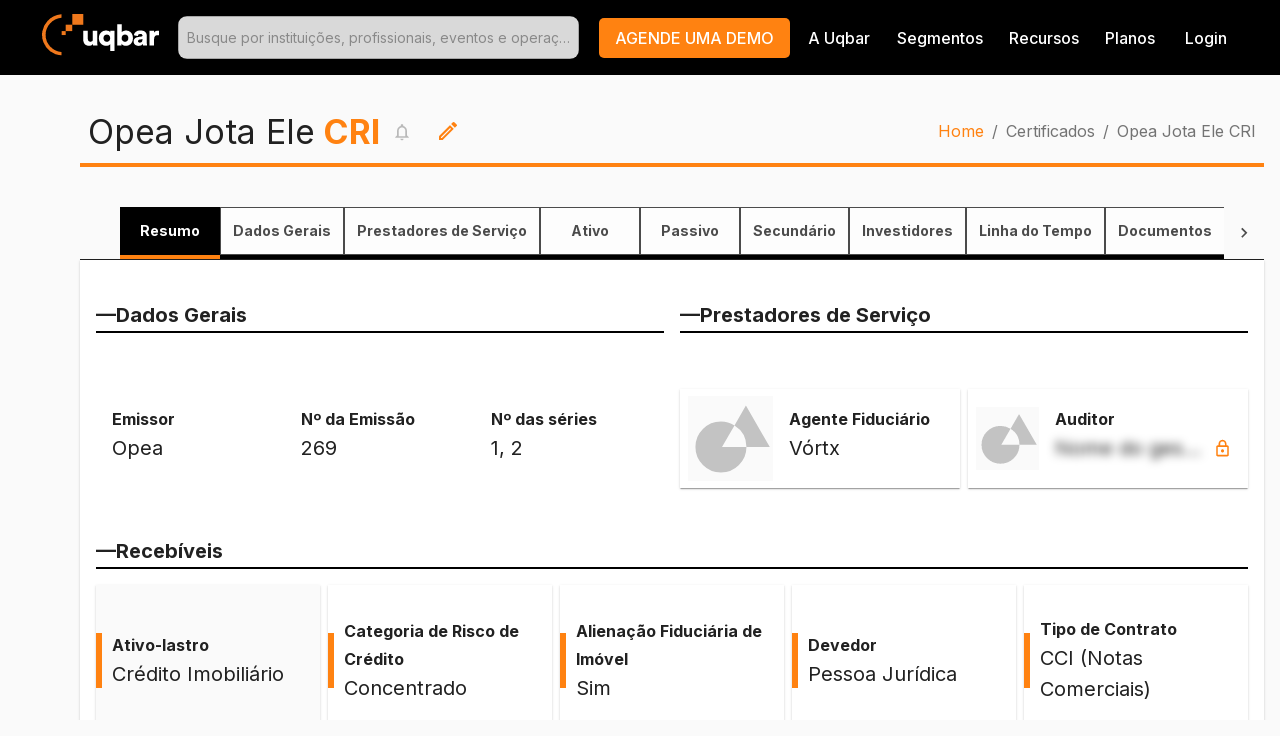

--- FILE ---
content_type: image/svg+xml
request_url: https://uqbar.com.br/static/media/break-default.34109e93.svg
body_size: 458
content:
<svg xmlns="http://www.w3.org/2000/svg" width="80" height="80" viewBox="0 0 80 80"><g transform="translate(-912 -640)"><rect width="80" height="80" transform="translate(912 640)" fill="#fafafa"/><path d="M9775-199a23.848,23.848,0,0,1-16.973-7.029A23.84,23.84,0,0,1,9751-223a23.84,23.84,0,0,1,7.029-16.97A23.848,23.848,0,0,1,9775-247a23.927,23.927,0,0,1,12.735,3.655L9776-223h23a23.89,23.89,0,0,0-11.264-20.345L9798.5-262l22.5,39h-22a23.849,23.849,0,0,1-7.029,16.97A23.845,23.845,0,0,1,9775-199Z" transform="translate(-8832 911)" fill="#c3c3c3"/></g></svg>